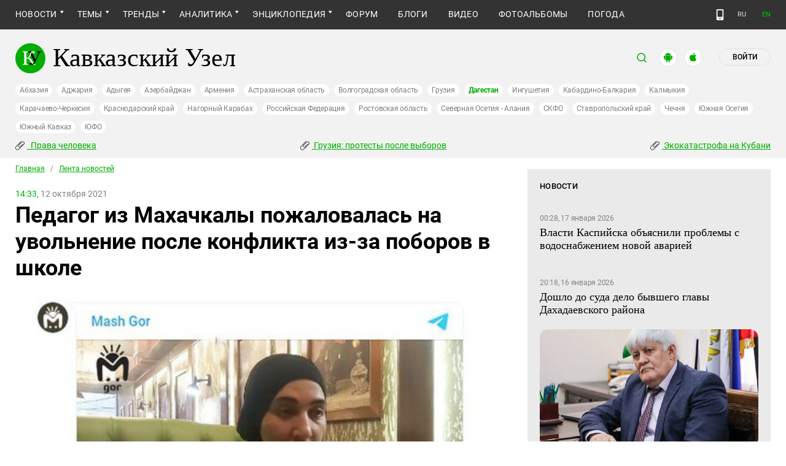

--- FILE ---
content_type: text/html; charset=utf-8
request_url: https://www.kavkaz-uzel.eu/articles/369002/
body_size: 22699
content:
<!DOCTYPE html>
<html>
  <head>
    <meta charset="utf-8">
    <title>Кавказский Узел | Педагог из Махачкалы пожаловалась на увольнение после конфликта из-за поборов в школе</title>
      <meta name="description" content="Воспитатель школы-интерната махачкалинского поселка Ленинкент Заира Казавгаджиева оспорила в суде свое увольнение, которое она связала с отказом сдавать руководству деньги на нужды школы. Коллеги уволенной заверили, что пожертвования были добровольными, сообщили в управлении образования города." />
<link href="https://amp.kavkaz-uzel.eu/articles/369002" rel="amphtml" /><link href="https://www.kavkaz-uzel.eu/articles/369002" rel="canonical" />
        <script type="application/ld+json">
    {
      "@context": "https://schema.org",
      "@type": "NewsArticle",
      "url": "https://www.kavkaz-uzel.eu/articles/369002",
      "publisher": {
          "@type": "Organization",
          "name": "Кавказский Узел",
          "logo": "logos/v3/big.png"
      },
      "headline": "Педагог из Махачкалы пожаловалась на увольнение после конфликта из-за поборов в школе",
      "mainEntityOfPage": "https://www.kavkaz-uzel.eu/articles/369002",
      "articleBody": "Воспитатель школы-интерната махачкалинского поселка Ленинкент Заира Казавгаджиева оспорила в суде...",
      "image": [
        "/system/uploads/article_image/image/0024/243744/main_image_chrome_39ogu10JvG.jpg"
      ],
      "datePublished": "2021-10-12 14:33:00 +0300"
    }
  </script>

        <meta property="og:title" content="Педагог из Махачкалы пожаловалась на увольнение после конфликта из-за поборов в школе"/>
  <meta property="og:type" content="article"/>
  <meta property="og:url" content="https://www.kavkaz-uzel.eu/articles/369002"/>
  <meta property="og:image" content="https://www.kavkaz-uzel.eu/system/uploads/article_image/image/0024/243744/main_image_chrome_39ogu10JvG.jpg"/>
  <meta property="og:site_name" content="Кавказский Узел"/>
  <meta property="og:description" content="Воспитатель школы-интерната махачкалинского поселка Ленинкент Заира Казавгаджиева оспорила в суде свое увольнение, которое она связала с отказом сдавать руководству деньги на нужды школы. Коллеги уволенной заверили, что пожертвования были добровольными, сообщили в управлении образования города."/>

  <meta name="twitter:card" content="summary_large_image">
  <meta name="twitter:site" content="@c_knot">
  <meta name="twitter:creator" content="@caucasianknot">
  <meta name="twitter:title" content="Педагог из Махачкалы пожаловалась на увольнение после конфликта из-за поборов в школе">
  <meta name="twitter:description" content="Воспитатель школы-интерната махачкалинского поселка Ленинкент Заира Казавгаджиева оспорила в суде...">
  <meta name="twitter:image" content="https://www.kavkaz-uzel.eu/system/uploads/article_image/image/0024/243744/main_image_chrome_39ogu10JvG.jpg">

    <meta name="format-detection" content="telephone=no">
    <meta name="viewport" content="width=device-width, initial-scale=1.0, user-scalable=no, minimum-scale=1.0, maximum-scale=1.0">
    <meta http-equiv="X-UA-Compatible" content="IE=edge">

    <meta name="csrf-param" content="authenticity_token" />
<meta name="csrf-token" content="tDQT-JeXC8KOXXv8EQqUXFzRlgXfRfZWeHlQ3vPZN_ORRqNPNpF7IUoyhjJqiaylkoBZcYSmkD4qwwQbVvFlog" />
    <link rel="stylesheet" href="/assets/greenpages_redesign_new/application-4e10d7329e6f710895ff57dbe82f0525ee2f157b08dd1f19321675fd993348be.css" media="all" />
    <script src="/assets/greenpages_redesign/application-439c76689aa773fb68e0f47835840a1c5181799dd1bfc7b1cabba15efe8b3667.js"></script>

    <meta name="apple-mobile-web-app-capable" content="yes">
    <meta name="apple-mobile-web-app-status-bar-style" content="#333333">
    <meta name="msapplication-TileColor" content="#ffffff">
    <meta name="msapplication-TileImage" content="/favicons/mstile-144x144.png">
    <meta name="theme-color" content="#333333">
    <meta name="apple-itunes-app" content="app-id=1154933161">
    <link rel="apple-touch-icon" sizes="152x152" href="/favicons/apple-touch-icon.png">
    <link rel="icon" type="image/png" href="/favicons/favicon-32x32.png" sizes="32x32">
    <link rel="icon" type="image/png" href="/favicons/favicon-16x16.png" sizes="16x16">
    <link rel="mask-icon" href="/favicons/safari-pinned-tab.svg" color="#000000">
    <link rel="manifest" href="/manifest.json">
    <!-- Google tag (gtag.js) -->
    <script async src="https://www.googletagmanager.com/gtag/js?id=G-0M53NZTY00"></script>
    <script>
      window.dataLayer = window.dataLayer || [];
      function gtag(){dataLayer.push(arguments);}
      gtag("js", new Date());
      gtag("config", "G-0M53NZTY00");
    </script>
    <script>window.yaContextCb = window.yaContextCb || []</script>
    <script src="https://yandex.ru/ads/system/context.js" async></script>


    
    <meta name="google-site-verification" content="g6ApcNXSmyIzab8bkGiPGQAESkFQh2L6x9Mooov5yAI" />

      <!-- Yandex.Metrika counter -->
 <script type="text/javascript">
    (function (d, w, c) {
        (w[c] = w[c] || []).push(function() {
            try {
                w.yaCounter23640679 = new Ya.Metrika({id:23640679,
                    webvisor:true,
                    clickmap:true,
                    trackLinks:true,
                    accurateTrackBounce:true});
            } catch(e) { }
        });

        var n = d.getElementsByTagName("script")[0],
                s = d.createElement("script"),
                f = function () { n.parentNode.insertBefore(s, n); };
        s.type = "text/javascript";
        s.async = true;
        s.src = (d.location.protocol == "https:" ? "https:" : "http:") + "//mc.yandex.ru/metrika/watch.js";

        if (w.opera == "[object Opera]") {
            d.addEventListener("DOMContentLoaded", f, false);
        } else { f(); }
    })(document, window, "yandex_metrika_callbacks");
</script>
<noscript><div><img src="//mc.yandex.ru/watch/23640679" style="position:absolute; left:-9999px;" alt="" /></div></noscript> 
<!-- /Yandex.Metrika counter -->

<!-- Rating@Mail.ru counter -->
<script type="text/javascript">
    var _tmr = _tmr || [];
    _tmr.push({id: "254038", type: "pageView", start: (new Date()).getTime()});
    (function (d, w, id) {
        if (d.getElementById(id)) return;
        var ts = d.createElement("script"); ts.type = "text/javascript"; ts.async = true; ts.id = id;
        ts.src = (d.location.protocol == "https:" ? "https:" : "http:") + "//top-fwz1.mail.ru/js/code.js";
        var f = function () {var s = d.getElementsByTagName("script")[0]; s.parentNode.insertBefore(ts, s);};
        if (w.opera == "[object Opera]") { d.addEventListener("DOMContentLoaded", f, false); } else { f(); }
    })(document, window, "topmailru-code");
</script>
<noscript><div style="position:absolute;left:-10000px;">
  <img src="//top-fwz1.mail.ru/counter?id=254038;js=na" style="border:0;" height="1" width="1" alt="Рейтинг@Mail.ru" />
</div></noscript>
<!-- //Rating@Mail.ru counter -->


    <script>
      $.trumbowyg.svgPath = "/assets/trumbowyg/images/icons-20301c3918b7265ddbdbcd6fa597795501938dbc62f6db6b7d362a096d6815e0.svg";
    </script>
    <script id="currentUserHeaderTemplate" type="text/template">
      <a class="e-user-name" rel="nofollow" href="{{=user_path}}">
        <span class="e-user-name_text">{{=login}}</span>
        <sup class="answer_count e-user-name_count" title="Количество ответов на комментарии">{{=answers_count}}</sup>
      </a>
      <a rel="nofollow" href="/admin" data-admin_control="" style="display: none;" >Админка</a>
      <a rel="nofollow" href="/accounts/logout">Выйти</a>
    </script>
    <script type="text/template" id="CommentListTempl">
  <div id="comment-list"></div>
  <div class="new_comment_js"></div>
</script>

<script type="text/template" id="bComment">
  <div id="{{= comment.dom_id}}" data-list_position="{{= comment.list_position}}" class="comments-item comments-left{{=comment.depth}}">

    <div class="estimate"> </div>

    {{if (comment.author){ }}
      <div class="avatar">
        <img alt="" src="{{= comment.author.avatar_path }}">
      </div>
    {{ } }}

    <div class="text-comment">
      <div class="prev-comment ps">
        <span class="time">{{= comment.created_at_str }}</span>

        {{if (comment.author){ }}
          <a rel="nofollow" href="{{= comment.public_url }}">{{= comment.author.login }}</a>
          {{if (!comment.author.anonymous){ }}
            <span class="status">({{= comment.author.status }})</span>
          {{ } }}
        {{ } }}

        <a rel="nofollow" href="{{= comment.public_url }}">#</a>


        {{if (comment.can_destroy){ }}
          <a rel="nofollow" class="destroy btn-action-comment btn-action-comment_destroy" href="#" title="Удалить">
            <svg xmlns="https://www.w3.org/2000/svg" viewBox="0 0 24 24">
              <path d="M6 19a2 2 0 0 0 2 2h8a2 2 0 0 0 2-2V7H6v12m2.46-7.12l1.41-1.41L12 12.59l2.12-2.12 1.41 1.41L13.41 14l2.12 2.12-1.41 1.41L12 15.41l-2.12 2.12-1.41-1.41L10.59 14l-2.13-2.12M15.5 4l-1-1h-5l-1 1H5v2h14V4h-3.5z"/>
            </svg>
          </a>
        {{ } }}

        {{if (!comment.can_destroy && comment.can_hide){ }}
          <a rel="nofollow" class="action_hide btn-action-comment btn-action-comment_destroy" href="#" title="Удалить">
            <svg xmlns="https://www.w3.org/2000/svg" viewBox="0 0 24 24">
              <path d="M6 19a2 2 0 0 0 2 2h8a2 2 0 0 0 2-2V7H6v12m2.46-7.12l1.41-1.41L12 12.59l2.12-2.12 1.41 1.41L13.41 14l2.12 2.12-1.41 1.41L12 15.41l-2.12 2.12-1.41-1.41L10.59 14l-2.13-2.12M15.5 4l-1-1h-5l-1 1H5v2h14V4h-3.5z"/>
            </svg>
          </a>
        {{ } }}

        {{if (comment.can_edit){ }}
          <a rel="nofollow" class="edit btn-action-comment btn-action-comment_edit" href="#" title="Изменить">
            <svg xmlns="https://www.w3.org/2000/svg" viewBox="0 0 24 24">
              <path d="M19 19V5H5v14h14m0-16a2 2 0 0 1 2 2v14c0 1.11-.9 2-2 2H5a2 2 0 0 1-2-2V5a2 2 0 0 1 2-2h14m-2.3 6.35l-1 1-2.05-2.05 1-1c.21-.22.56-.22.77 0l1.28 1.28c.22.21.22.56 0 .77M7 14.94l6.06-6.06 2.06 2.06L9.06 17H7v-2.06z"/>
            </svg>
          </a>
        {{ } }}

        <span class="achievements_wrapper"></span>

        {{if (current_user.is_admin_role){ }}
          <!-- &nbsp;&nbsp; -->
          {{if (comment.author.anonymous){ }}
            {{var userUrl = "/admin/anon_users?id=" + comment.author.id;}}
          {{ } else { }}
            {{var userUrl = "/admin/users?filter[id]=" + comment.author.id;}}
          {{ } }}
          <a rel="nofollow" class="btn-action-comment btn-action-comment_edit-user" target='_blank' href="{{= userUrl}}" title="Редактирование пользователя">
            <!-- &aelig; -->
            <svg xmlns="https://www.w3.org/2000/svg" viewBox="0 0 24 24">
              <path d="M9 4a4 4 0 0 0-4 4 4 4 0 0 0 4 4 4 4 0 0 0 4-4 4 4 0 0 0-4-4m0 10c-2.67 0-8 1.33-8 4v2h11.08c-.05-.33-.08-.66-.08-1 0-1.5.5-3 1.41-4.2-1.53-.52-3.23-.8-4.41-.8m9 0c-.13 0-.24.09-.26.21l-.19 1.32c-.3.13-.59.29-.85.47l-1.24-.5c-.11 0-.24 0-.31.13l-1 1.73c-.06.11-.04.24.06.32l1.06.82c-.02.17-.03.33-.03.5 0 .17.01.33.03.5l-1.06.82c-.09.08-.12.21-.06.32l1 1.73c.06.13.19.13.31.13l1.24-.5c.26.18.54.35.85.47l.19 1.32c.02.12.12.21.26.21h2c.11 0 .22-.09.24-.21l.19-1.32c.3-.13.57-.29.84-.47l1.23.5c.13 0 .26 0 .33-.13l1-1.73c.06-.11.03-.24-.06-.32l-1.07-.82c.02-.17.04-.33.04-.5 0-.17-.01-.33-.04-.5l1.06-.82c.09-.08.12-.21.06-.32l-1-1.73c-.06-.13-.19-.13-.32-.13l-1.23.5c-.27-.18-.54-.35-.85-.47l-.19-1.32c-.01-.12-.12-.21-.23-.21m-1 3.5a1.5 1.5 0 0 1 1.5 1.5 1.5 1.5 0 0 1-1.5 1.5c-.84 0-1.5-.67-1.5-1.5a1.5 1.5 0 0 1 1.5-1.5z"/>
            </svg>
          </a>
        {{ } }}

        {{if (show_parent_comment_link && comment.parent_url){ }}
          <a rel="nofollow" href="{{= comment.parent_url }}" title="В ответ на комментарий"> &uArr; </a>
        {{ } }}

      </div>
      <div class="text-comment_content">{{= comment.body }}</div>
      <div class="text-comment_ans">
        {{if (comment.can_new){ }}
          <a rel="nofollow" href="#" class="answer btn-action-comment btn-action-comment_answer" title="Ответить">Ответить</a>
        {{ } }}
      </div>
    </div>
    <div id="comment_editor_{{=comment.id}}"></div>
  </div>
</script>

<script id="eComment" type="text/template">
  <form class="row form-comment">
    <div class="form-comment-title ps">
      Комментирование через кавказский узел
    </div>
    <div class="form-comment-left">
      <div class="span2 form-comment_avatar">
        <div class="user_avatar"><img alt="" src="{{= current_user.avatar_path}}"></div>
        <p><a rel="nofollow" href="{{= current_user.user_path}}">{{= current_user.login}}</a></p>
        <em {{= current_user.status ? "" : "hidden"}}>({{= current_user.status}})</em>
      </div>
    </div>

    <div class="form-comment-right">
      <div>
        <textarea name="comment[body]" data-trumbowyg>{{= body}}</textarea>
      </div>
      <div class="form-comment_buttons ps">
            <a target="_blank" class="button-reg" href="/accounts/sign_up">Регистрация</a>
        <a rel="nofollow" href="#" class="cancel button-anon">Отменить</a>
      </div>
    </div>
  </form>
</script>

<script id="AchievementListTemplate" type="text/template">
  <a rel="nofollow" class="achievements btn-action-comment btn-action-comment_achievements" href="#" title="Награды">
    <svg xmlns="https://www.w3.org/2000/svg" viewBox="0 0 24 24" class="for-positive">
      <path d="M20.2 2H18c-.9 0-2 1-2 2H8c0-1-1.1-2-2-2H2v9c0 1 1 2 2 2h2.2c.4 2 1.7 3.7 4.8 4v2.1c-2.2.2-3 1.3-3 2.6v.3h8v-.3c0-1.3-.8-2.4-3-2.6V17c3.1-.3 4.4-2 4.8-4H20c1 0 2-1 2-2V2h-1.8M4 11V4h2v7H4m16 0h-2V4h2v7z"/>
    </svg>
    <svg xmlns="https://www.w3.org/2000/svg" viewBox="0 0 24 24" class="for-negative">
      <path d="M17 13H7v-2h10m-5-9A10 10 0 0 0 2 12a10 10 0 0 0 10 10 10 10 0 0 0 10-10A10 10 0 0 0 12 2z"/>
    </svg>
  </a>
</script>

<script id="AchievementShowTemplate" type="text/template">
  <div class="b-achievements-item {{= achievement.value > 0 ? 'is-positive' : 'is-negative' }}">
    <div class="item-name">{{= achievement.title}}&nbsp;(<b>{{= achievement.value}}</b>)</div>
    {{if (achievement.description){ }}
      <div class="item-description">{{= achievement.description}}</div>
    {{ } }}
    <div class="item-date">{{= achievement.created_at}}</div>
  </div>
</script>


    
  </head>

  <body class=" lang="ru">

    <header class="ps header-main">
      <div class="download-app">
  <a href="#" class="sb-close">×</a>
  <img src="/images/manifest/logoCUmini.png" class="download-app-img">
  <div class="download-app-title">
    <h3>Кавказский узел</h3>
    <div class="download-app-hint">Скачайте приложение&nbsp;— работает без&nbsp;VPN!</div>
  </div>
  <a href="https://itunes.apple.com/ru/app/kavkazskij-uzel/id1154933161?mt=8" target="_blank" class="apple-download-app download-app-link">Скачать</a>
  <a href="https://play.google.com/store/apps/details?id=ru.sambino.ionic&hl=ru&gl=US" target="_blank" class="android-download-app download-app-link">Скачать</a>
</div>

      <div class="top-menu ps">
        <div class="menu-show"></div>
        <div class="wrapper">
          <div class="navbar ps">
            <div class="fixed-logo"></div>
            <ul class="navbar-list"><li class="is-sub active news" data-menu_id="news"><a class="active" href="/rubric/10">Новости</a><ul class="sub-menu"><li class="active  lenta" data-menu_id="lenta"><a class=" active" href="/rubric/11">Лента новостей</a></li><li data-menu_id="chronic" class="chronic"><a class="" href="/rubric/1">Хроники</a></li><li data-menu_id="digest" class="digest"><a class="" href="/rubric/12">Дайджест СМИ</a></li><li data-menu_id="announce" class="announce"><a class="" href="/rubric/13">Анонсы событий</a></li></ul></li><li class="is-sub main_themes categories_menu" data-menu_id="categories_menu"><a href="/categories">Темы</a><ul class="sub-menu"><li data-menu_id="menu_category_10" class="menu_category_10"><a href="/category/human-rights"> Права человека</a></li><li data-menu_id="menu_category_1" class="menu_category_1"><a href="/category/crime">Преступность</a></li><li data-menu_id="menu_category_7" class="menu_category_7"><a href="/category/culture">Культура</a></li><li data-menu_id="menu_category_3" class="menu_category_3"><a href="/category/conflicts">Конфликты</a></li><li data-menu_id="menu_category_6" class="menu_category_6"><a href="/category/politics">Политика</a></li><li data-menu_id="menu_category_2" class="menu_category_2"><a href="/category/society">Общество</a></li><li data-menu_id="menu_category_4" class="menu_category_4"><a href="/category/nature">Природа и экология</a></li><li data-menu_id="menu_category_8" class="menu_category_8"><a href="/category/incidents">Происшествия</a></li><li data-menu_id="menu_category_9" class="menu_category_9"><a href="/category/economics">Экономика</a></li><li data-menu_id="menu_category_14" class="menu_category_14"><a href="/category/tourism">Туризм</a></li></ul></li><li class="is-sub trends_menu" data-menu_id="trends_menu"><a href="/categories">Тренды</a><ul class="sub-menu"><li data-menu_id="menu_category_2246" class="menu_category_2246"><a href="/category/Caucasus_for_Palestine">Кавказ за Палестину</a></li><li data-menu_id="menu_category_197" class="menu_category_197"><a href="/category/Whom_the_Caucasus_makes_to_apologize">Кого Кавказ извиняться заставляет</a></li><li data-menu_id="menu_category_2248" class="menu_category_2248"><a href="/category/stalin_deportations">Сталинские депортации</a></li><li data-menu_id="menu_category_3260" class="menu_category_3260"><a href="/category/Georgia_elections_amid_protests">Грузия: протесты после выборов</a></li><li data-menu_id="menu_category_2256" class="menu_category_2256"><a href="/category/ecological_disaster_Kuban">Экокатастрофа на Кубани</a></li><li data-menu_id="menu_category_2257" class="menu_category_2257"><a href="/category/collapse_Baku_and_Moscow">Крушение связей Баку и Москвы</a></li><li data-menu_id="menu_category_18" class="menu_category_18"><a href="/category/politkovskaya_estemirova">Политковская и Эстемирова</a></li><li data-menu_id="menu_category_3261" class="menu_category_3261"><a href="/category/The_struggle_for_500_rubles">Борьба за 500 рублей на Кавказе</a></li><li data-menu_id="menu_category_33" class="menu_category_33"><a href="/category/circassianquestion">Черкесский вопрос</a></li><li data-menu_id="menu_category_2253" class="menu_category_2253"><a href="/category/The_fight_Kadyrov_and_Wildberries">Схватка Кадырова и Wildberries</a></li><li data-menu_id="menu_category_3259" class="menu_category_3259"><a href="/category/elections-2025_south">Выборы-2025: Юг России</a></li><li data-menu_id="menu_category_1221" class="menu_category_1221"><a href="/category/Yerevan_and_Baku_redistribute_borders">Ереван и Баку делят границы</a></li><li data-menu_id="menu_category_1231" class="menu_category_1231"><a href="/category/elimination_of_memorials">Ликвидация "Мемориалов"*</a></li><li data-menu_id="menu_category_144" class="menu_category_144"><a href="/category/dissent_in_Chechnya">Инакомыслие в Чечне</a></li><li data-menu_id="menu_category_86" class="menu_category_86"><a href="/category/ngo_activists_pursuit">Преследование активистов</a></li><li data-menu_id="menu_category_129" class="menu_category_129"><a href="/category/Myths_and_the_truth_about_the_Victory">Мифы и правда о победе</a></li><li data-menu_id="menu_category_164" class="menu_category_164"><a href="/category/Justice_Department_against_Jehovahs_Witnesses">Минюст против Свидетелей Иеговы</a></li><li data-menu_id="menu_category_101" class="menu_category_101"><a href="/category/abkhazia_crisis">Кризис в Абхазии</a></li><li data-menu_id="menu_category_1237" class="menu_category_1237"><a href="/category/the_struggle_of_Kadyrov_and_Yangulbayev">Борьба Кадырова с Янгулбаевыми</a></li><li data-menu_id="menu_category_105" class="menu_category_105"><a href="/category/act_of_terror_in_beslan_20_years">20 лет теракту в Беслане</a></li><li data-menu_id="menu_category_2249" class="menu_category_2249"><a href="/category/Georgia_agents_and_protests">Грузия: иноагенты и протесты</a></li><li data-menu_id="menu_category_145" class="menu_category_145"><a href="/category/Karabakh_bad_peace_or_war">Карабах: худой мир или война?</a></li><li data-menu_id="menu_category_19" class="menu_category_19"><a href="/category/terakty-v-moskve">Теракты в Москве и на Кавказе</a></li><li data-menu_id="menu_category_220" class="menu_category_220"><a href="/category/Jabiev_murdered_protests_and_crisis">Убийство Джабиева: протесты и кризис</a></li><li data-menu_id="menu_category_79" class="menu_category_79"><a href="/category/akhmednabiev_murder">Убийство Ахмеднабиева</a></li><li data-menu_id="menu_category_2243" class="menu_category_2243"><a href="/category/mobilization_protests">Мобилизация и протесты</a></li><li data-menu_id="menu_category_198" class="menu_category_198"><a href="/category/Tumso_protiv_kadyrovtsev">Тумсо против кадыровцев    </a></li><li data-menu_id="menu_category_1233" class="menu_category_1233"><a href="/category/Saakashvili_under_trial">Саакашвили под судом</a></li><li data-menu_id="menu_category_126" class="menu_category_126"><a href="/category/Nemtsov">Немцов</a></li></ul></li><li class="is-sub analitics" data-menu_id="analitics"><a href="/rubric/20">Аналитика</a><ul class="sub-menu"><li data-menu_id="articles" class="articles"><a class="" href="/rubric/2">Статьи</a></li><li data-menu_id="reports" class="reports"><a class="" href="/rubric/21">Доклады</a></li><li data-menu_id="public" class="public"><a class="" href="/rubric/22">Публицистика</a></li><li data-menu_id="interview" class="interview"><a class="" href="/rubric/23">Интервью</a></li><li data-menu_id="stats_of_victims" class="stats_of_victims"><a class="" href="/rubric/1103">Северный Кавказ - статистика жертв</a></li></ul></li><li class="is-sub encyclopaedia" data-menu_id="encyclopaedia"><a href="/rubric/40">Энциклопедия</a><ul class="sub-menu"><li data-menu_id="sprav" class="sprav"><a class="" href="/rubric/41">Справочник</a></li><li data-menu_id="person" class="person"><a class="" href="/rubric/42">Персоналии</a></li><li data-menu_id="bookshelf" class="bookshelf"><a class="" href="/rubric/4">Книжная полка</a></li><li data-menu_id="norma" class="norma"><a class="" href="/rubric/43">Нормативные акты</a></li><li data-menu_id="docs" class="docs"><a class="" href="/rubric/44">Документы организаций</a></li></ul></li><li data-menu_id="forum" class="forum"><a href="/forum/sections">Форум</a></li><li data-menu_id="blogs" class="blogs"><a href="/blog_posts">Блоги</a></li><li data-menu_id="video" class="video"><a href="/videos">Видео</a></li><li data-menu_id="photos" class="photos"><a href="/photo_albums">Фотоальбомы</a></li><li data-menu_id="weather" class="weather"><a href="/weather/regions">Погода</a></li></ul>
            <div class="planet">
              <div class="planet-ico"></div>
              <div class="planet-in ps">
                <div class="geo-list ps">
                  <ul class="planet-list sub-height set-scroll">
                    <li class=""><a href="/abkhasia">Абхазия</a></li><li class=""><a href="/adjaria">Аджария</a></li><li class=""><a href="/adygeia">Адыгея</a></li><li class=""><a href="/azerbaijan">Азербайджан</a></li><li class=""><a href="/armenia">Армения</a></li><li class=""><a href="/astrakhan">Астраханская область</a></li><li class=""><a href="/volgograd">Волгоградская область</a></li><li class=""><a href="/georgia">Грузия</a></li><li class="active"><a href="/dagestan">Дагестан</a></li><li class=""><a href="/ingushetia">Ингушетия</a></li><li class=""><a href="/kabardino-balkaria">Кабардино-Балкария</a></li><li class=""><a href="/kalmykia">Калмыкия</a></li><li class=""><a href="/karachaevo-cherkesia">Карачаево-Черкесия</a></li><li class=""><a href="/krasnodar">Краснодарский край</a></li><li class=""><a href="/karabakh">Нагорный Карабах</a></li><li class=""><a href="/russia">Российская Федерация</a></li><li class=""><a href="/rostov">Ростовская область</a></li><li class=""><a href="/north-osetia">Северная Осетия - Алания</a></li><li class=""><a href="/northdistrict">СКФО</a></li><li class=""><a href="/stavropol">Ставропольский край</a></li><li class=""><a href="/chechnya">Чечня</a></li><li class=""><a href="/south-osetia">Южная Осетия</a></li><li class=""><a href="/south-caucasus">Южный Кавказ</a></li><li class=""><a href="/southdistrict">ЮФО</a></li>
                  </ul>
                </div>
              </div>
            </div>
              <a class="mdi mdi-cellphone-basic" title="Лёгкая версия" href="https://m.kavkaz-uzel.eu/"></a>
            <div class="lang">
                <span class="lang__item">RU</span>
                <a href="https://www.eng.kavkaz-uzel.eu" class="lang__item" title="Переключиться на английскую версию">EN</a>
            </div>
          </div>
        </div>
          <div class="hot-news-fixed">
            <div class="header ps">
              <div class="wrapper">
                <div class="header-in ps">
                  <div class="not-news_inner ps">
  <ul>
    
      <li>
        <a class="hotnews-item hotnews-item_rubric" title=" Права человека" href="/category/human-rights"><i class='mdi mdi-attachment'></i>&nbsp; Права человека</a>
      </li>
    
      <li>
        <a class="hotnews-item hotnews-item_rubric" title="Грузия: протесты после выборов" href="/category/Georgia_elections_amid_protests"><i class='mdi mdi-attachment'></i>&nbsp;Грузия: протесты после выборов</a>
      </li>
    
      <li>
        <a class="hotnews-item hotnews-item_rubric" title="Экокатастрофа на Кубани" href="/category/ecological_disaster_Kuban"><i class='mdi mdi-attachment'></i>&nbsp;Экокатастрофа на Кубани</a>
      </li>
    

    
  </ul>
</div>



  <style type="text/css">
    .menu-container nav ul.dropdown-menu li.menu_category_10, .menu-container nav ul.dropdown-menu li.menu_category_3260, .menu-container nav ul.dropdown-menu li.menu_category_2256 {
      position: absolute;
      left: -1300px;
      display: none;
    }
  </style>


                </div>
              </div>
            </div>
          </div>
      </div>

      <div class="header header-static ps">
        <div class="wrapper">
          <div class="header-in ps">
            <div class="header-top ps">
              <div class="logo">
                <div class="logo-case ps">
                  <img src="/assets/redesign/logo-789965aa18f9e893806de4f08f9846bfcb5d6888b483ca884fd888cace4bef8b.svg" alt="" class="logo-img">
                  <a href="https://www.kavkaz-uzel.eu/"><span>Кавказский Узел</span></a>
                </div>
              </div>
              <div class="user-bar">
                <div class="user-bar__search"><span>поиск</span>
  <div class="ps">
    <div class="show-search search-tgl"></div>
    <div class="b-header_search is-show" id="search_input">
      <form action="/search" method="get" class="b-header_search-form">
        <input name="context" value="" type="hidden">
        <input class="search-input" name="keywords" type="text" autocomplete="on" placeholder="поиск по Кавказскому Узлу" title="поиск по Кавказскому Узлу">
        <button class="search-btn" type="submit"></button>
      </form>
    </div>
  </div>
</div>

                <a href="https://play.google.com/store/apps/details?id=ru.sambino.ionic" target="_blank" class="user-bar__app2"></a>
                <a href="https://itunes.apple.com/ru/app/kavkazskij-uzel/id1154933161?mt=8" target="_blank" class="user-bar__app3"></a>
                  <a href="/accounts/login" class="user-bar__login md">Войти</a>
  <a href="/accounts/login" class="user-bar__login sm"></a>

                <div class="x"></div>
              </div>
            </div>
            <div class="menu-btn show-menu">Меню</div>
            <div class="regions ps">
              <a class="" href="/abkhasia">Абхазия</a><a class="" href="/adjaria">Аджария</a><a class="" href="/adygeia">Адыгея</a><a class="" href="/azerbaijan">Азербайджан</a><a class="" href="/armenia">Армения</a><a class="" href="/astrakhan">Астраханская область</a><a class="" href="/volgograd">Волгоградская область</a><a class="" href="/georgia">Грузия</a><a class=" active" href="/dagestan">Дагестан</a><a class="" href="/ingushetia">Ингушетия</a><a class="" href="/kabardino-balkaria">Кабардино-Балкария</a><a class="" href="/kalmykia">Калмыкия</a><a class="" href="/karachaevo-cherkesia">Карачаево-Черкесия</a><a class="" href="/krasnodar">Краснодарский край</a><a class="" href="/karabakh">Нагорный Карабах</a><a class="" href="/russia">Российская Федерация</a><a class="" href="/rostov">Ростовская область</a><a class="" href="/north-osetia">Северная Осетия - Алания</a><a class="" href="/northdistrict">СКФО</a><a class="" href="/stavropol">Ставропольский край</a><a class="" href="/chechnya">Чечня</a><a class="" href="/south-osetia">Южная Осетия</a><a class="" href="/south-caucasus">Южный Кавказ</a><a class="" href="/southdistrict">ЮФО</a>
            </div>

            <div class="not-news_inner ps">
  <ul>
    
      <li>
        <a class="hotnews-item hotnews-item_rubric" title=" Права человека" href="/category/human-rights"><i class='mdi mdi-attachment'></i>&nbsp; Права человека</a>
      </li>
    
      <li>
        <a class="hotnews-item hotnews-item_rubric" title="Грузия: протесты после выборов" href="/category/Georgia_elections_amid_protests"><i class='mdi mdi-attachment'></i>&nbsp;Грузия: протесты после выборов</a>
      </li>
    
      <li>
        <a class="hotnews-item hotnews-item_rubric" title="Экокатастрофа на Кубани" href="/category/ecological_disaster_Kuban"><i class='mdi mdi-attachment'></i>&nbsp;Экокатастрофа на Кубани</a>
      </li>
    

    
  </ul>
</div>



  <style type="text/css">
    .menu-container nav ul.dropdown-menu li.menu_category_10, .menu-container nav ul.dropdown-menu li.menu_category_3260, .menu-container nav ul.dropdown-menu li.menu_category_2256 {
      position: absolute;
      left: -1300px;
      display: none;
    }
  </style>


          </div>
        </div>
      </div>

    </header>

      <section id="content">
    <article>
      <div class="ps">
        <div class="wrapper">
          <div class="content ps">
            <div class="page ps">
              <!--===============================col-left===============================-->
              <div class="left-col articles-body page-about">
                <!--===============================main==============================-->
                <!--block102-->
<div class="articles-body" data-article_id="369002">
  <div class="beradcrumbs nav-line ps">
    <a href="/">Главная</a> &nbsp; / &nbsp; <span><a href="/rubric/11">Лента новостей</a></span>
  </div>
  <div class="img-page-date ps">
    <span>14:33,</span> 12 октября 2021
  </div>
  <div class="page-title ps">
    <h1>Педагог из Махачкалы пожаловалась на увольнение после конфликта из-за поборов в школе</h1>
  </div>
  <div class="hidden-print">
      <span class="edit_link_placeholder"></span>
  </div>

  
  <div class="img-page-block ps">
      <a class="fancybox" data-fancybox="gallery" href="/system/uploads/article_image/image/0024/243744/large_chrome_39ogu10JvG.jpg" title="&#1050;&#1072;&#1076;&#1088;&#32;&#1074;&#1080;&#1076;&#1077;&#1086;&#1079;&#1072;&#1087;&#1080;&#1089;&#1080;&#32;&#1088;&#1072;&#1089;&#1089;&#1082;&#1072;&#1079;&#1072;&#32;&#1074;&#1086;&#1089;&#1087;&#1080;&#1090;&#1072;&#1090;&#1077;&#1083;&#1103;&#32;&#1082;&#1086;&#1088;&#1088;&#1077;&#1082;&#1094;&#1080;&#1086;&#1085;&#1085;&#1086;&#1081;&#32;&#1096;&#1082;&#1086;&#1083;&#1099;&#45;&#1080;&#1085;&#1090;&#1077;&#1088;&#1085;&#1072;&#1090;&#1072;&#32;&#1084;&#1072;&#1093;&#1072;&#1095;&#1082;&#1072;&#1083;&#1080;&#1085;&#1089;&#1082;&#1086;&#1075;&#1086;&#32;&#1087;&#1086;&#1089;&#1077;&#1083;&#1082;&#1072;&#32;&#1051;&#1077;&#1085;&#1080;&#1085;&#1082;&#1077;&#1085;&#1090;&#32;&#1047;&#1072;&#1080;&#1088;&#1099;&#32;&#1050;&#1072;&#1079;&#1072;&#1074;&#1075;&#1072;&#1076;&#1078;&#1080;&#1077;&#1074;&#1086;&#1081;&#46;&#32;&#1057;&#1082;&#1088;&#1080;&#1085;&#1096;&#1086;&#1090;&#32;&#1074;&#1080;&#1076;&#1077;&#1086;&#32;&#104;&#116;&#116;&#112;&#115;&#58;&#47;&#47;&#116;&#46;&#109;&#101;&#47;&#109;&#97;&#115;&#104;&#95;&#103;&#111;&#114;&#47;&#55;&#53;&#55;">
        <img alt="Кадр видеозаписи рассказа воспитателя коррекционной школы-интерната махачкалинского поселка Ленинкент Заиры Казавгаджиевой. Скриншот видео https://t.me/mash_gor/757" title="Кадр видеозаписи рассказа воспитателя коррекционной школы-интерната махачкалинского поселка Ленинкент Заиры Казавгаджиевой. Скриншот видео https://t.me/mash_gor/757" src="/system/uploads/article_image/image/0024/243744/view_chrome_39ogu10JvG.jpg" />
      </a>
  </div>
  <div class="articles-body_contents" data-io-article-url="https://www.kavkaz-uzel.eu/articles/369002"></div>
  <div class="text-block ps">
    <p>НАСТОЯЩИЙ МАТЕРИАЛ (ИНФОРМАЦИЯ) ПРОИЗВЕДЕН И РАСПРОСТРАНЕН ИНОСТРАННЫМ АГЕНТОМ ООО "МЕМО", ЛИБО КАСАЕТСЯ ДЕЯТЕЛЬНОСТИ ИНОСТРАННОГО АГЕНТА ООО "МЕМО".</p>
<p>Воспитатель школы-интерната махачкалинского поселка Ленинкент Заира Казавгаджиева оспорила в суде свое увольнение, которое она связала с отказом сдавать руководству деньги на нужды школы. Коллеги уволенной заверили, что пожертвования были добровольными, сообщили в управлении образования города. </p>
<p><strong>Педагог рассказала о конфликте с директором из-за поборов</strong></p>
<p>Видеозапись рассказа воспитателя коррекционной школы-интерната махачкалинского поселка Ленинкент Заиры Казавгаджиевой опубликовал сегодня Telegram-канал Mash Gor. "Заира Казавгаджиева работала в интернате в посёлке Ленинкент. По мнению женщины, проблемы начались, когда она в очередной раз отказалась платить взносы за занавески и стенды. Всё закончилось конфликтом с директором и увольнением: Заиру отстранили, пока она была в отпуске - в связи с истечением срока трудового договора. Женщина утверждает, что формальная причина - просто отписка, и дело тут исключительно в неприязненных отношениях. Она обратилась во всевозможные инстанции и в суд - чтобы вернуться на любимую работу", - поясняется в аннотации к видео.</p>
<p>На кадрах ролика показана женщина, рассказывающая историю конфликта. "Меня уволили, потому как я стала возмущаться по поводу сборов со стороны директора. Вернее, я сначала их не давала, потом директор меня вызвал и говорит: "Почему я за тебя должна платить?". И вот на этой почве у нас уже пошли конфликты, разногласия", - говорит на видео педагог.</p>
<p>Она уточнила, что требовались "разные сборы постоянные". "Пятьсот, шестьсот рублей. То на занавески, то на день рождения, то 8 Марта, то на стенды. И вот нарастало это всё, и со стороны коллектива по указанию директора было давление. Я подала в суд, вернее, адвокат подал заявление в суд, и буду восстанавливаться", - сказала Казавгаджиева.</p>
<p>Информацию о конфликте Заиры Казавгаджиевой с руководством специальной (коррекционной) общеобразовательной школы-интерната в посёлке Ленинкент опубликовал также "Черновик". "Я отказалась в очередной раз платить  взносы за стенды в размере 500-600 рублей, но завуч и директор решили вызвать меня к себе в кабинет и стали отчитывать, чтобы я заплатила. Ни я, ни учителя, ни воспитатели не вносили по своей инициативе и желанию добровольные взносы", - привело 8 октября ее слова издание.</p>
<p>По данным издания, Заира Казавгаджиева предоставила аудиозапись беседы с руководителем, в которой на вопрос "Неужели 550 рублей было трудно отдать, что мне пришлось за тебя отдавать?" она поясняет, что у нее "пятеро детей в школе, и сборы бесконечные", а на вопрос "Хорошо, целый год ты работаешь здесь, ты хоть на что-то скидывалась?" – отвечает: "Конeчно, 500 рублей за занавески, 500 рублей ещё на что-то. Вот, в мае я 2500 сдавала".</p>
<p>По данным Управления образования администрации Махачкалы, сотрудники интерната заверили, что пожертвования были добровольными. Однако Казавгаджиева считает, что ее вынуждали сдавать деньги, и чтобы добиться восстановления на работе, она обратилась в прокуратуру.</p>
<p>Прокуратура Дагестана, по состоянию на 14.28 мск 12 октября, не сообщила на своем сайте и в Instagram-аккаунте об обращении педагога из Ленинкента и проведении проверки.</p>
<p><strong>Сбор денег на нужды школ практикуется и в других регионах СКФО</strong></p>
<p>"<a href="/">Кавказский узел</a>" писал также о жалобах родителей учеников на поборы в школах республик Северного Кавказа. Так, в конце августа жители Дагестана пожаловались, что из-за нехватки учебников в школах перед началом учебного года им приходится покупать книги за свой счет, а в школах <a href="/articles/367612/">требуют сдавать деньги</a> в том числе на ремонт.</p>
<p>В 2019 году родители дагестанских школьников также <a href="/articles/337568/">жаловались на поборы в школах</a> и необходимость покупать учебники за свой счет. Практику поборов в школах поддерживают сами родители, когда соглашаются сдавать деньги и не пишут жалобы, заявило тогда Минобрнауки Дагестана.</p>
<p>В этом году сборы денег с родителей на различные нужды <a href="/articles/367983/">возобновились в сентябре</a> и в школах Ингушетии, указали местные жители. По их словам, аналогичная ситуация наблюдается и в детсадах, там родители воспитанников вынуждены, в частности, сдавать деньги на средства гигиены и канцтовары.</p>
<p>В Чечне, где родители школьников и ранее жаловались, что с них <a href="/articles/354437/">собирают деньги</a> на покупку учебников, тетрадей, формы, а также на нужды школ, в этом году на ситуацию отреагировал Рамзан Кадыров. Он в начале сентября заявил о недопустимости поборов в школах и призвал родителей сообщать, если у их детей в школе потребуют деньги.</p>
<p>13 сентября вице-премьер Чечни Вахит Усмаев сообщил, что в Аргуне директор школы и два учителя уволены за поборы с родителей учеников. Показательное увольнение учителей в Аргуне свидетельствует о желании властей <a href="/articles/368078/">продемонстрировать борьбу</a> с поборами, а не искоренить их, предположили опрошенные "Кавказским узлом" аналитики. По их мнению, учителя являются заложниками коррумпированной системы образования и самой незащищенной ее частью.</p>
<p>Согласно статье 28 Федерального закона "Об образовании", материально-технические условия для образовательной деятельности школ учебных заведений обеспечиваются из бюджета, ранее <a href="/articles/345474/">заявлял</a> "Кавказскому узлу" юрист Мухадин Карданов<i>.</i><b> </b>"То есть все сборы на ремонт, учебники и тому подобные нужды незаконны... Единственные средства, которые может принимать школа или детсад от родителей - это добровольные пожертвования, к уплате которых никто не имеет права принуждать", - пояснил Карданов.</p><div class="info_footnote"><div class="too"><p>Мы обновили приложения на&nbsp;<a href="https://play.google.com/store/apps/details?id=ru.sambino.ionic&amp;hl=ru">Android</a>&nbsp;и&nbsp;<a href="https://apps.apple.com/ru/app/%D0%BA%D0%B0%D0%B2%D0%BA%D0%B0%D0%B7%D1%81%D0%BA%D0%B8%D0%B9-%D1%83%D0%B7%D0%B5%D0%BB/id1154933161">IOS</a>! Будем признательны за критику, идеи по развитию как в Google Play/App Store, так и на страницах КУ в соцсетях. Без установки VPN вы можете читать нас в&nbsp;<a href="https://t.me/cknot">Telegram</a> (в Дагестане, Чечне и Ингушетии &ndash; с VPN).&nbsp;Через VPN можно продолжать читать "Кавказский узел" на сайте, как обычно, и в соцсетях <a href="https://www.facebook.com/kavkaz.uzel/?locale=ru_RU">Facebook</a>*,&nbsp;<a href="https://www.instagram.com/kavkaz_uzel.eu/">Instagram</a>*, "<a href="https://vk.com/newsfromkavkaz" target="_blank" rel="noopener">ВКонтакте</a>", "<a href="https://ok.ru/newsfromkavkaz" target="_blank" rel="noopener">Одноклассники</a>" и&nbsp;<a href="https://twitter.com/caucasianknot">X</a>. Смотреть видео "Кавказского узла" можно в&nbsp;<a href="https://www.youtube.com/user/CaucasianKnot" target="_blank" rel="noopener">YouTube</a>. Присылайте в WhatsApp* сообщения на номер +49 157 72317856, в Telegram &ndash; на тот же номер или пишите по адресу @Caucasian_Knot.</p></div>  <p><i>* деятельность компании Meta (владеет Facebook, Instagram и WhatsApp) запрещена в России.</i></p></div>
  </div>
    <p class="author"><b>Автор:</b> <i>"Кавказский узел"</i></p>
</div>

<div class="b-feedback_banner hidden-print ps">
  <div class="title-text ps">
    Гласность помогает решить проблемы
  </div>
  <div class="title-prev ps">
    Отправь сообщение, фото и видео на «Кавказский узел» через мессенджеры
  </div>
  <div class="b-feedback_banner-btns ps">
    <div class="item-btn">
      <a class="item-btn_link item-btn_link--telegram is-btn-link" href="https://t.me/Caucasian_Knot" id="feedbackBannerBtnTG">
        <span>+49 157 72317856</span>
      </a>
    </div>
    <div class="item-btn">
      <a class="item-btn_link item-btn_link--whatsapp is-btn-link" href="https://wa.me/4915772317856" id="feedbackBannerBtnWA">
        <span>+49 157 72317856</span>
      </a>
    </div>
    <a class="item-btn_link item-btn_link--form is-btn-link" href="https://m.kavkaz-uzel.eu/contact_form" id="feedbackBannerBtnCF">
      <span>Мобильная форма</span>
    </a>
  </div>
  <div class="b-feedback_banner-caption ps">
    Фото и видео для публикации нужно присылать через Telegram, выбрав функцию «Файл», либо через WhatsApp - выбрав функцию «Документ». Кнопки работают при установленных приложении Telegram и WhatsApp. Номер для Телеграм и WhatsApp +49 1577 2317856.
  </div>
</div>


<div class="article-data hidden-print">

</div>

<div class="comments-block ps">
  <div id="disqus_thread"></div>
  <script>
    /**
    *  RECOMMENDED CONFIGURATION VARIABLES: EDIT AND UNCOMMENT THE SECTION BELOW TO INSERT DYNAMIC VALUES FROM YOUR PLATFORM OR CMS.
    *  LEARN WHY DEFINING THESE VARIABLES IS IMPORTANT: https://disqus.com/admin/universalcode/#configuration-variables    */
    var disqus_config = function () {
      this.language = "ru";
      this.server_side = {
        "sourceless_iframe": "0",
        "experiment": "",
        "bin": "promoted_discovery:dynamic",
        "forum": {
          "disable_disqus_branding": true,
          "recommendation_placement": "bottom",
          "recommendations_feature_enabled": true
        }
      };
      this.sourceless_iframe = "0";
      this.experiment = "";
      this.bin = "promoted_discovery:dynamic";
    };
    (function() { // DON'T EDIT BELOW THIS LINE
    var d = document, s = d.createElement("script");
    s.src = "https://kavkaz-uzel-eu.disqus.com/embed.js";
    s.setAttribute("data-timestamp", +new Date());
    (d.head || d.body).appendChild(s);
    })();
  </script>
  <noscript>Please enable JavaScript to view the <a href="https://disqus.com/?ref_noscript">comments powered by Disqus.</a></noscript>

  <div class="hidden-print">
    <div class="b-shared-list a2a_kit a2a_kit_size_32 a2a_default_style">
  <ul class="b-shared-list_items">
    <li class="a2a_button_vk b-shared-list_item">
      <a rel="nofollow" class="a2a_button_vk" href="#"></a>
    </li>
    <li class="a2a_button_telegram b-shared-list_item">
      <a rel="nofollow" class="a2a_button_telegram" href="#"></a>
    </li>
    <li class="a2a_button_whatsapp b-shared-list_item">
      <a rel="nofollow" class="a2a_button_whatsapp" href="#"></a>
    </li>
    <li class="a2a_button_viber b-shared-list_item">
      <a rel="nofollow" class="a2a_button_viber" href="#"></a>
    </li>
    <li class="a2a_button_x b-shared-list_item">
      <a rel="nofollow" class="a2a_button_x" href="#"></a>
    </li>
    <li class="a2a_button_odnoklassniki b-shared-list_item">
      <a rel="nofollow" class="a2a_button_odnoklassniki" href="#"></a>
    </li>
    <li class="a2a_button_livejournal b-shared-list_item">
      <a rel="nofollow" class="a2a_button_livejournal" href="#"></a>
    </li>
    <li class="a2a_button_email b-shared-list_item">
      <a rel="nofollow" class="a2a_button_email" href="#"></a>
    </li>
      <li class="a2a_button_print b-shared-list_item">
        <a rel="nofollow" class="a2a_button_print" href="#"></a>
      </li>
  </ul>
</div>

<script async src="https://static.addtoany.com/menu/page.js"></script>

    <a name="comments"></a>
    
<div id="comments" data-url="articles/369002"> </div>

  </div>
</div>

<div class="io-hidden-author" style="display: none;">
  55e27608
</div>

<div class="io-hidden-category" style="display: none;">
  Лента новостей; Общество;  Права человека; Дагестан; СКФО
</div>

<div data-stack="rd_article_stripe">
  <div class="events-block ps">
  


  <div class="sub-title ps">События</div>
  <div class="events ps">
    
      <div class="event">
        
        <div class="event ps">
          
          <div class="news__date">
            <span>21:33,</span> 16 января 2026
          </div>
          
          <a class="event-name ps" href="/articles/419986">Военный из Ингушетии убит на Украине</a>
        </div>
      </div>
    
      <div class="event">
        
        <div class="event ps">
          
          <div class="news__date">
            <span>20:18,</span> 16 января 2026
          </div>
          
          <a class="event-name ps" href="/articles/419989">Дошло до суда дело бывшего главы Дахадаевского района
</a>
        </div>
      </div>
    
      <div class="event">
        
        <div class="event ps">
          
          <div class="news__date">
            <span>15:55,</span> 16 января 2026
          </div>
          
          <a class="event-name ps" href="/articles/419981">Три бойца из Волгоградской области убиты на Украине</a>
        </div>
      </div>
    
      <div class="event">
        
        <div class="event ps">
          
          <div class="news__date">
            <span>14:55,</span> 16 января 2026
          </div>
          
          <a class="event-name ps" href="/articles/419980">Самвел Карапетян вновь помещен под арест</a>
        </div>
      </div>
    
      <div class="event">
        
        <div class="event ps">
          
          <div class="news__date">
            <span>11:56,</span> 16 января 2026
          </div>
          
          <a class="event-name ps" href="/articles/419977">Два бойца со Ставрополья убиты в военной операции</a>
        </div>
      </div>
    
      <div class="event">
        
        <div class="event ps">
          
          <div class="news__date">
            <span>06:59,</span> 16 января 2026
          </div>
          
          <a class="event-name ps" href="/articles/419964">Военный из Калмыкии убит на Украине
</a>
        </div>
      </div>
    
    <div class="events-more ps">
      <a class="events-link" href="https://www.kavkaz-uzel.eu/rubric/11">Все события дня</a>
    </div>
  </div>
</div>

</div>



<script type="text/javascript">

    document.addEventListener('copy', (event) => {
          const pagelink = `\nИсточник: ${document.location.href}\n© Кавказский Узел`;
          event.clipboardData.setData('text', document.getSelection() + pagelink);
          event.preventDefault();
    });

</script>





                <!--===============================/main===============================-->
              </div>
              <!--/col-left-->
              <!--===============================col-right===============================-->
              <div class="right-col hidden-print">
                
                <div class="bg-gray gray-box ps">
  <div class="directory-in">
    <div class="info-item ps">
  <div class="info-item__title ps">
    Новости
  </div>
  
    <div class="info-item__block ps">
      <a class="info-item__img ps" href="/articles/419996">
        
      </a>
      <div class="info-item__cols ps">
        
      </div>
      <div class="info-item__date ps">
        00:28, 17 января 2026
      </div>
      <a class="info-item__name ps" href="/articles/419996">
        Власти Каспийска объяснили проблемы с водоснабжением новой аварией
      </a>
    </div>
  
    <div class="info-item__block ps">
      <a class="info-item__img ps" href="/articles/419989">
        
      </a>
      <div class="info-item__cols ps">
        
      </div>
      <div class="info-item__date ps">
        20:18, 16 января 2026
      </div>
      <a class="info-item__name ps" href="/articles/419989">
        Дошло до суда дело бывшего главы Дахадаевского района

      </a>
    </div>
  
    <div class="info-item__block ps">
      <a class="info-item__img ps" href="/articles/419988">
        <img class="ps" alt="Магомеда-Гаджи Айдиев. Фото: РИА &quot;Дагестан&quot; https://www.riadagestan.ru/" title="Магомеда-Гаджи Айдиев. Фото: РИА &quot;Дагестан&quot; https://www.riadagestan.ru/" src="/system/uploads/article_image/image/0031/314361/main_image_4ogqiUWYjDIErnaphJBP.webp" />
      </a>
      <div class="info-item__cols ps">
        
      </div>
      <div class="info-item__date ps">
        19:35, 16 января 2026
      </div>
      <a class="info-item__name ps" href="/articles/419988">
        Арестованный Айдиев уволен с поста главы управления по переселению лакцев
      </a>
    </div>
  
    <div class="info-item__block ps">
      <a class="info-item__img ps" href="/articles/419987">
        <img class="ps" alt="Константин Бернатов. Фото: https://t.me/bloknot_stavropol/41994" title="Константин Бернатов. Фото: https://t.me/bloknot_stavropol/41994" src="/system/uploads/article_image/image/0031/314360/main_image_photo_2026-01-16_12-17-36.jpg" />
      </a>
      <div class="info-item__cols ps">
        
      </div>
      <div class="info-item__date ps">
        18:57, 16 января 2026
      </div>
      <a class="info-item__name ps" href="/articles/419987">
        Житель Ставрополья получил срок по делу о финансировании ФБК*
      </a>
    </div>
  
    <div class="info-item__block ps">
      <a class="info-item__img ps" href="/articles/419984">
        <img class="ps" alt="Кадр из суда в Краснодаре над педагогом из Дагестана. Фото: Объединенная пресс-служба судов Краснодарского края / Telegram-канал" title="Кадр из суда в Краснодаре над педагогом из Дагестана. Фото: Объединенная пресс-служба судов Краснодарского края / Telegram-канал" src="/system/uploads/article_image/image/0031/314356/main_image_uchitel.png" />
      </a>
      <div class="info-item__cols ps">
        
      </div>
      <div class="info-item__date ps">
        18:27, 16 января 2026
      </div>
      <a class="info-item__name ps" href="/articles/419984">
        Суд на Кубани оштрафовал педагога из Дагестана за высказывания о русских
      </a>
    </div>
  
</div>

    <div style="clear: both"></div>
  </div>
</div>

<div class="info-item ps">
  <div class="info-item__title ps">
    Персоналии
  </div>
  
    <div class="info-item__block ps">
      <a class="info-item__img ps" href="/articles/85366">
        <img class="ps" alt="Рамзан Кадыров. Фото: REUTERS/Said Tsarnayev" title="Рамзан Кадыров. Фото: REUTERS/Said Tsarnayev" src="/system/uploads/article_image/image/0018/187893/main_image_main_image_new.jpg" />
      </a>
      <div class="info-item__cols ps">
        
      </div>
      <div class="info-item__date ps">
        13:29, 15 января 2026
      </div>
      <a class="info-item__name ps" href="/articles/85366">
        Кадыров Рамзан Ахматович
      </a>
    </div>
  
    <div class="info-item__block ps">
      <a class="info-item__img ps" href="/articles/381793">
        <img class="ps" alt="Рубен Варданян. Фото: стоп-кадр видео - https://youtu.be/FHtq-QgWC5M?t=126" title="Рубен Варданян. Фото: стоп-кадр видео - https://youtu.be/FHtq-QgWC5M?t=126" src="/system/uploads/article_image/image/0026/264130/main_image_Vardanyan.png" />
      </a>
      <div class="info-item__cols ps">
        
      </div>
      <div class="info-item__date ps">
        12:11, 14 марта 2025
      </div>
      <a class="info-item__name ps" href="/articles/381793">
        Рубен Варданян
      </a>
    </div>
  
    <div class="info-item__block ps">
      <a class="info-item__img ps" href="/articles/194594">
        <img class="ps" alt="Бидзина Иванишвили. Фото : Александр Имедашвили, NEWSGEORGIA" title="Бидзина Иванишвили. Фото : Александр Имедашвили, NEWSGEORGIA" src="/system/uploads/article_image/image/0007/79343/main_image_new2.jpg" />
      </a>
      <div class="info-item__cols ps">
        
      </div>
      <div class="info-item__date ps">
        17:19, 28 декабря 2024
      </div>
      <a class="info-item__name ps" href="/articles/194594">
        Иванишвили Бидзина (Борис) Григорьевич
      </a>
    </div>
  
</div>

<div class="bg-gray gray-box ps">
  <div class="directory-in">
    

<div class="info-item ps">
  <div class="info-item__title ps">
    Справочник
  </div>
  
    <div class="info-item__block ps">
      <a class="info-item__img ps" href="/articles/412583">
        <img class="ps" alt="Никол Пашинян и Баграт Галстанчн. Иллюстрация создана &quot;Кавказским узлом&quot; с помощью ИИ в программе Copilot

" title="Никол Пашинян и Баграт Галстанчн. Иллюстрация создана &quot;Кавказским узлом&quot; с помощью ИИ в программе Copilot

" src="/system/uploads/article_image/image/0030/306066/main_image_Copilot_20250626_151223.png" />
      </a>
      <a class="info-item__name ps" href="/articles/412583">
        Главное о политических арестах в Армении
      </a>
      <div class="article-lead ps">
        <p></p>
      </div>
    </div>
  
    <div class="info-item__block ps">
      <a class="info-item__img ps" href="/articles/419949">
        <img class="ps" alt="Владимир Соловьев угрожает. Иллюстрация создана &quot;Кавказским узлом&quot; с помощью ИИ в программе Copilot" title="Владимир Соловьев угрожает. Иллюстрация создана &quot;Кавказским узлом&quot; с помощью ИИ в программе Copilot" src="/system/uploads/article_image/image/0031/314319/main_image_Colovyev_2.png" />
      </a>
      <a class="info-item__name ps" href="/articles/419949">
        Армения против Владимира Соловьева
      </a>
      <div class="article-lead ps">
        <p></p>
      </div>
    </div>
  
    <div class="info-item__block ps">
      <a class="info-item__img ps" href="/articles/416289">
        <img class="ps" alt="Предполагаемый &quot;Маршрут Трампа&quot;. Иллюстрация создана «Кавказским узлом» с помощью ИИ в программе ChatGPT." title="Предполагаемый &quot;Маршрут Трампа&quot;. Иллюстрация создана «Кавказским узлом» с помощью ИИ в программе ChatGPT." src="/system/uploads/article_image/image/0031/310775/main_image_Bez_imeni3243423orro11.jpg" />
      </a>
      <a class="info-item__name ps" href="/articles/416289">
        "Маршрут Трампа" (TRIPP): транспортный коридор через Армению
      </a>
      <div class="article-lead ps">
        <p></p>
      </div>
    </div>
  
  
</div>

    <div style="clear: both"></div>
  </div>
</div>

<div class="output-blog-vertical ps">
  

    
    <div data-flex_path="/greenpages/page_blocks/13443/articles/168998/updated_at/20251007214742" data-name="page_block_blog_post_13443" data-count="3" class="flex_page_block"> </div>



  <div class="sub-title ps">
    Последние записи в блогах
  </div>
  <div class="output-blog-in ps">
    
      <div class="output-blog-item">
        <div class="output-blog-item__in ps">
          <div class="output-blog-item__top ps">
            <div>
              <div class="output-blog-item__img">
                <a href="/blogs/85802">
                  
                    <div><img alt="Фото" src="/system/uploads/user_image/avatar/0027/273270/avatar_WhatsApp_Image_2023-05-19_at_23.49.11.jpeg" width="37" height="38" /></div>
                  
                </a>
              </div>
              <div class="output-blog-item__date">
                13:00, 21 декабря 2025
              </div>
              <div class="output-blog-item__title">
                Нальчик и соседи. Кавказ в поисках справедливости
              </div>
            </div>
            <div class="news__info">
              <a href="/blogs/85802/posts/67527#comments"><div class="news__comments">1</div></a>
            </div>
          </div>
          <a class="output-blog-item__prev ps" href="/blogs/85802/posts/67527">В Дагестане у главы района суд конфисковал 33 миллиона рублей</a>
        </div>
      </div>
    
      <div class="output-blog-item">
        <div class="output-blog-item__in ps">
          <div class="output-blog-item__top ps">
            <div>
              <div class="output-blog-item__img">
                <a href="/blogs/85802">
                  
                    <div><img alt="Фото" src="/system/uploads/user_image/avatar/0027/273270/avatar_WhatsApp_Image_2023-05-19_at_23.49.11.jpeg" width="37" height="38" /></div>
                  
                </a>
              </div>
              <div class="output-blog-item__date">
                14:36,  9 декабря 2025
              </div>
              <div class="output-blog-item__title">
                Нальчик и соседи. Кавказ в поисках справедливости
              </div>
            </div>
            <div class="news__info">
              
            </div>
          </div>
          <a class="output-blog-item__prev ps" href="/blogs/85802/posts/67509">Экологическая катастрофа на Каспии </a>
        </div>
      </div>
    
      <div class="output-blog-item">
        <div class="output-blog-item__in ps">
          <div class="output-blog-item__top ps">
            <div>
              <div class="output-blog-item__img">
                <a href="/blogs/85802">
                  
                    <div><img alt="Фото" src="/system/uploads/user_image/avatar/0027/273270/avatar_WhatsApp_Image_2023-05-19_at_23.49.11.jpeg" width="37" height="38" /></div>
                  
                </a>
              </div>
              <div class="output-blog-item__date">
                13:43, 17 ноября 2025
              </div>
              <div class="output-blog-item__title">
                Нальчик и соседи. Кавказ в поисках справедливости
              </div>
            </div>
            <div class="news__info">
              <a href="/blogs/85802/posts/66487#comments"><div class="news__comments">1</div></a>
            </div>
          </div>
          <a class="output-blog-item__prev ps" href="/blogs/85802/posts/66487">Житель Дагестана пытается через суд опровергнуть авторство фейка</a>
        </div>
      </div>
    
  </div>
</div>

  <a class="more bottom-link" href="https://www.kavkaz-uzel.eu/blog_posts">Все блоги</a>


<div class="bg-gray gray-box ps">
  <div class="directory-in">
    <div class="info-item ps">
  <div class="info-item__title ps">
    Аналитика
  </div>
  
    <div class="info-item__block ps">
      <a class="info-item__img ps" href="/articles/419686">
        
      </a>
      <div class="info-item__cols ps">
        
      </div>
      <div class="info-item__date ps">
        14:14,  5 января 2026
      </div>
      <a class="info-item__name ps" href="/articles/419686">
        2 человека погибли и 7  были ранены в вооруженных и террористических атаках на Северном Кавказе в IV квартале 2025 года
      </a>
    </div>
  
    <div class="info-item__block ps">
      <a class="info-item__img ps" href="/articles/419684">
        
      </a>
      <div class="info-item__cols ps">
        
      </div>
      <div class="info-item__date ps">
        13:41,  5 января 2026
      </div>
      <a class="info-item__name ps" href="/articles/419684">
        В декабре 2025 года в вооруженных и террористических атаках на Северном Кавказе был убит один человек
      </a>
    </div>
  
</div>

    <div style="clear: both"></div>
  </div>
</div>

              </div>
              <!--/col-right-->
            </div>
          </div>
        </div>
      </div>
    </article>
  </section>


      <div class="ps">
        <div class="wrapper">
          <div data-stack="bottom">
            

<div class="themes-4 themes ps">
  <div class="sub-title ps">Темы дня
    
  </div>
  <div class="themes-in ps">
    
      <div class="row">
        
          <div class="themes-item">
            <div class="themes-img ps">
              <img alt="Беспорядки в Махачкале. 29 октября 2023 г. Скриншот видео https://www.youtube.com/watch?v=_8wl_GWpzDk" title="Беспорядки в Махачкале. 29 октября 2023 г. Скриншот видео https://www.youtube.com/watch?v=_8wl_GWpzDk" src="/system/uploads/article_image/image/0031/314353/main_image_346987663712998.jpeg" />
            </div>
            <div class="themes-date ps">
              16 января 2026, 13:56
            </div>
            <div class="themes-text ps">
              <a href="/articles/419979">Осужденные по делу о беспорядках в аэропорту Махачкалы получили сроки по новой статье</a>
            </div>
            <div class="article-lead ps">
              <p></p>
            </div>
          </div>
        
          <div class="themes-item">
            <div class="themes-img ps">
              <img alt="Строительство храма. Иллюстрация создана «Кавказским узлом» с помощью ИИ в программе Copilot" title="Строительство храма. Иллюстрация создана «Кавказским узлом» с помощью ИИ в программе Copilot" src="/system/uploads/article_image/image/0031/314348/main_image_stroitelstva_hrama.jpg" />
            </div>
            <div class="themes-date ps">
              16 января 2026, 09:56
            </div>
            <div class="themes-text ps">
              <a href="/articles/419975">Мэрия Краснодара вопреки протестам жителей утвердила строительство храма на набережной </a>
            </div>
            <div class="article-lead ps">
              <p></p>
            </div>
          </div>
        
          <div class="themes-item">
            <div class="themes-img ps">
              <img alt="Севиндж Вагифгызы. Фото Meydan.tv https://www.meydan.tv" title="Севиндж Вагифгызы. Фото Meydan.tv https://www.meydan.tv" src="/system/uploads/article_image/image/0031/314340/main_image_hd_hd_sevinc-1.png" />
            </div>
            <div class="themes-date ps">
              16 января 2026, 02:27
            </div>
            <div class="themes-text ps">
              <a href="/articles/419971">Севиндж Вагифгызы удостоена международной журналистской премии Анны Политковской – Армана Сольдена</a>
            </div>
            <div class="article-lead ps">
              <p></p>
            </div>
          </div>
        
          <div class="themes-item">
            <div class="themes-img ps">
              <img alt="Сторонники евроинтеграции на акции протеста в Тбилиси в 414-й день протестов. Фото: TvPirveli / https://tvpirveli.ge/ka/siaxleebi/politika/119259-tsikhit-muqara-trotuarze-dgomis-gamo-tsesrigis-datsva-tu-samartlebrivi-absu" title="Сторонники евроинтеграции на акции протеста в Тбилиси в 414-й день протестов. Фото: TvPirveli / https://tvpirveli.ge/ka/siaxleebi/politika/119259-tsikhit-muqara-trotuarze-dgomis-gamo-tsesrigis-datsva-tu-samartlebrivi-absu" src="/system/uploads/article_image/image/0031/314333/main_image_gruziya.png" />
            </div>
            <div class="themes-date ps">
              15 января 2026, 22:39
            </div>
            <div class="themes-text ps">
              <a href="/articles/419962">Участникам проевропейских акций в Тбилиси грозит уголовное преследование
</a>
            </div>
            <div class="article-lead ps">
              <p></p>
            </div>
          </div>
        
      </div>
      <div class="clearfix"></div>
    
  </div>
</div>


    <div class="lt-banner-wrapper">
      
      
      <div class="lt-banner_raw">
        
          
<!-- Yandex.RTB R-A-33812-12 -->
<div id='yandex_rtb_R-A-33812-12'></div>
<script>
window.yaContextCb.push(()=>{
    Ya.Context.AdvManager.render({
    renderTo: 'yandex_rtb_R-A-33812-12',
    blockId: 'R-A-33812-12'
    })
})
</script>

        
      </div>
    </div>







<div class="content-bottom content ps">
  <div class="left-col">
    
    <div class="news-btm ps">
      <div class="news-btm-block ps">
        <a class="news-btm-img ps video-block" href="/videos/10068"><div class="video-play"><div class="video-ps"></div></div>
          <img src="https://i1.ytimg.com/vi_webp/d_0DcgQMTCM/sddefault.webp" alt="Адам Кадыров заявил о готовности доставить Зеленского в Грозный">
        </a>
        <div class="ps">
          <a class="news-btm-lnk" href="/videos/10068">Адам Кадыров заявил о готовности доставить Зеленского в Грозный</a>
        </div>
      </div>
    </div>
  </div>
  <div class="right-col">
    <div class="info-item-video ps">
      
        <div class="info-item__block ps">
          <a class="info-item__img video-block ps" href="/videos/9067">
            <div class="video-play"><div class="video-ps"></div></div>
            <div class="vid"><img src="https://i1.ytimg.com/vi_webp/QOEBiCatACI/sddefault.webp" alt="Отец, похищенного в Нальчике студента, записал обращение к Бастрыкину #Нальчик #Бастрыкин #shorts"></div>
          </a>
        </div>
        <div class="info-item__name ps">
          <a class="info-item__name ps" href="/videos/9067">Отец, похищенного в Нальчике студента, записал обращение к Бастрыкину #Нальчик #Бастрыкин #shorts</a>
        </div>
      
        <div class="info-item__block ps">
          <a class="info-item__img video-block ps" href="/videos/9066">
            <div class="video-play"><div class="video-ps"></div></div>
            <div class="vid"><img src="https://i1.ytimg.com/vi_webp/KV6-NYpNDZw/sddefault.webp" alt="Краснодарцы требуют встречи с мэром #Краснодар #акция #shorts #Наумов"></div>
          </a>
        </div>
        <div class="info-item__name ps">
          <a class="info-item__name ps" href="/videos/9066">Краснодарцы требуют встречи с мэром #Краснодар #акция #shorts #Наумов</a>
        </div>
      
    </div>
  </div>
  <div class="content-bottom-2 ps">
    <div class="themes themes-3 ps">
      <div class="themes-in ps">
        
          <div class="themes-item">
            <a class="themes-img video-block ps" href="/videos/9065">
              <div class="video-play"><div class="video-ps"></div></div>
              <div><img src="https://i1.ytimg.com/vi_webp/p8aMSdiv1V0/sddefault.webp" alt="Гасангусейнов потребовал отчета о расследовании убийства сыновей"></div>
            </a>
            <div class="themes-text ps">
              <a href="/videos/9065">Гасангусейнов потребовал отчета о расследовании убийства сыновей</a>
            </div>
          </div>
        
          <div class="themes-item">
            <a class="themes-img video-block ps" href="/videos/9064">
              <div class="video-play"><div class="video-ps"></div></div>
              <div><img src="https://i1.ytimg.com/vi_webp/MzpLzGRPNIU/sddefault.webp" alt="Убийство уроженки Чечни в Ереване: что известно? #shorts #Айшат #Армения #Чечня #новости #news"></div>
            </a>
            <div class="themes-text ps">
              <a href="/videos/9064">Убийство уроженки Чечни в Ереване: что известно? #shorts #Айшат #Армения #Чечня #новости #news</a>
            </div>
          </div>
        
          <div class="themes-item">
            <a class="themes-img video-block ps" href="/videos/9063">
              <div class="video-play"><div class="video-ps"></div></div>
              <div><img src="https://i1.ytimg.com/vi_webp/9ADACyZSP_g/sddefault.webp" alt="TRIPP: сможет ли "Маршрут Трампа" примирить Ереван и Баку?"></div>
            </a>
            <div class="themes-text ps">
              <a href="/videos/9063">TRIPP: сможет ли "Маршрут Трампа" примирить Ереван и Баку?</a>
            </div>
          </div>
        
      </div>
    </div>
  </div>
  <div class="show-more-block ps">
    
      <a class="show-more" href="/videos">Показать больше</a>
    
  </div>
</div>

          </div>
        </div>
      </div>

    <footer class="ps">
      <div class="wrapper">
        <div class="footer ps">
          <div class="footer__top ps">
            <div class="footer__info ps">
              <div class="footer__policy">
                При цитировании информации гиперссылка на Интернет-СМИ &laquo;Кавказский узел&raquo; обязательна <br />
                Использование фото возможно только с предварительного согласия Интернет-СМИ &laquo;Кавказский узел&raquo;
              </div>
              <div class="footer__info-right">
                <div class="footer__info-links">
                  <a href="/articles/AboutCaucasianKnot">О нас</a>
                  <a href="/contact_form">Как связаться с нами</a>
                  <a href="/articles/Donations">Пожертвования</a>
                </div>
                <div class="footer__apps">
                  <a href="https://play.google.com/store/apps/details?id=ru.sambino.ionic" class="footer-app footer-app-1"></a>
                  <a href="https://itunes.apple.com/ru/app/kavkazskij-uzel/id1154933161?mt=8" class="footer-app footer-app-2"></a>
                </div>
              </div>
            </div>
          </div>
          <div class="footer__bottom ps">
            <div class="footer__copiright">
              <b>18+</b>&nbsp;&nbsp;&copy;&nbsp;&laquo;Кавказский Узел&raquo;
              <div class="b-footer_counters">
                  <!-- HotLog -->
<!--<script language="javascript">-->
<!--  hotlog_js="1.0";-->
<!--  hotlog_r=""+Math.random()+"&s=157313&im=101&r="+escape(document.referrer)+"&pg="+ escape(window.location.href);-->
<!--  document.cookie="hotlog=1; path=/"; hotlog_r+="&c="+(document.cookie?"Y":"N");-->
<!--</script>-->
<!--<script language="javascript1.1">-->
<!--  hotlog_js="1.1";hotlog_r+="&j="+(navigator.javaEnabled()?"Y":"N");-->
<!--</script>-->
<!--<script language="javascript1.2">-->
<!--  hotlog_js="1.2";-->
<!--  hotlog_r+="&wh="+screen.width+'x'+screen.height+"&px="+(((navigator.appName.substring(0,3)=="Mic"))?screen.colorDepth:screen.pixelDepth);-->
<!--</script>-->
<!--<script language="javascript1.3">-->
<!--  hotlog_js="1.3";-->
<!--</script>-->
<!--<script language="javascript">-->
<!--  hotlog_r+="&js="+hotlog_js;-->
<!--  var proto = (document.location.protocol == "https:" ? "https:" : "http:");-->
<!--  document.write("<a href='https://click.hotlog.ru/?157313' target='_top'><img "+" src='" + proto + "//hit6.hotlog.ru/cgi-bin/hotlog/count?"+hotlog_r+"&' border=0 width=88 height=31 alt=HotLog></a>");-->
<!--</script>-->
<!--<noscript>-->
<!--  <a href='https://click.hotlog.ru/?157313' target='_top'>-->
<!--    <img src="https://hit6.hotlog.ru/cgi-bin/hotlog/count?s=157313&im=101" border='0' width="88" height="31" alt="HotLog">-->
<!--  </a>-->
<!--</noscript>-->
<!-- /HotLog -->

<!-- Yandex.Metrika informer -->
<a href="https://metrika.yandex.ru/stat/?id=23640679&amp;from=informer"
target="_blank" rel="nofollow"><img src="https://informer.yandex.ru/informer/23640679/3_1_FFF0F0FF_E1D0D0FF_0_pageviews"
style="width:88px; height:31px; border:0;" alt="Яндекс.Метрика" title="Яндекс.Метрика: данные за сегодня (просмотры, визиты и уникальные посетители)" class="ym-advanced-informer" data-cid="23640679" data-lang="ru" /></a>
<!-- /Yandex.Metrika informer -->

              </div>
            </div>
            <a href="https://www.kavkaz-uzel.eu/articles/162647" class="footer__ruls">Правила поведения пользователей на интерактивных сервисах Кавказского Узла</a>
            <div class="footer__nets">
              <a href="https://t.me/cknot" target="_blank" class="footer__net net-1"></a>
              <a href="https://twitter.com/caucasianknot" target="_blank" class="footer__net net-5"></a>
              <a href="https://www.youtube.com/user/CaucasianKnot" target="_blank" class="footer__net net-10"></a>
              <a href="https://www.kavkaz-uzel.eu/articles.rss" target="_blank" class="footer__net net-9"></a>
              <span class="footer__net-lang">English:</span>
              <a href="https://www.youtube.com/user/CaucasianKnotEnglish" target="_blank" class="footer__net net-10"></a>
              <a href="https://twitter.com/CaucasianKnotEn" target="_blank" class="footer__net net-5"></a>
            </div>
          </div>
        </div>
      </div>
    </footer>

    <div class="clearfix"></div>

          <script>
              window._io_config = window._io_config || {};
              window._io_config["0.2.0"] = window._io_config["0.2.0"] || [];
              window._io_config["0.2.0"].push({
                  page_url: "https://www.kavkaz-uzel.eu/articles/369002/",
                  page_url_canonical: "https://www.kavkaz-uzel.eu/articles/369002",
                  page_title: "Педагог из Махачкалы пожаловалась на увольнение после конфликта из-за поборов в школе",
                  page_type: "default",
                  page_language: "ru"
              });
          </script>

      


      <script type="text/javascript">
        $(function() {
          // var android = location.href.match(/#android$/) || navigator.userAgent.match(/Android/i) != null;
          var ios = location.href.match(/#iP(hone|od|ad)$/) || navigator.userAgent.match(/iP(hone|od|ad)/i) != null;

          if (ios){
              $.smartbanner({
                  title: "Хотите загрузить КУ на iPhone/iPad?",
                  author: "Кавказский Узел",
                  price: null,
                  appStoreLanguage: "ru",
                  button: "Скачать",
                  speedIn: 0,
                  speedOut: 0,
                  daysHidden: 1,
                  daysReminder: 99999,
                  force: ios ? "ios" : null,
                  inGooglePlay: "",
                  inAppStore: "",
                  icon: "/assets/mobile/icon-app-234949be133db762455506ae14a01c6ea8643edb44c29c9b7c3d1e96ab934d7f.png"
              });
          }
        });
      </script>
    
    
<script id='RateShowTemplate' type="text/template">

  {{if (can_rate){ }}
    <a rel="nofollow" href="" class="add">+</a>
    <a rel="nofollow" href="" class="minus">-</a>
  {{ } }}

  <p class="figures-top">{{=positive_rate}}</p>
  <p class="figures-bottom">{{=negative_rate}}</p>
  <div>
    {{ _.each(color_rows, function(row){ }}
    <span class="item1 {{= row.class}}"> </span>
    {{ }); }}
  </div>

  <strong>Оценить:</strong>

</script>

    

  </body>
</html>



